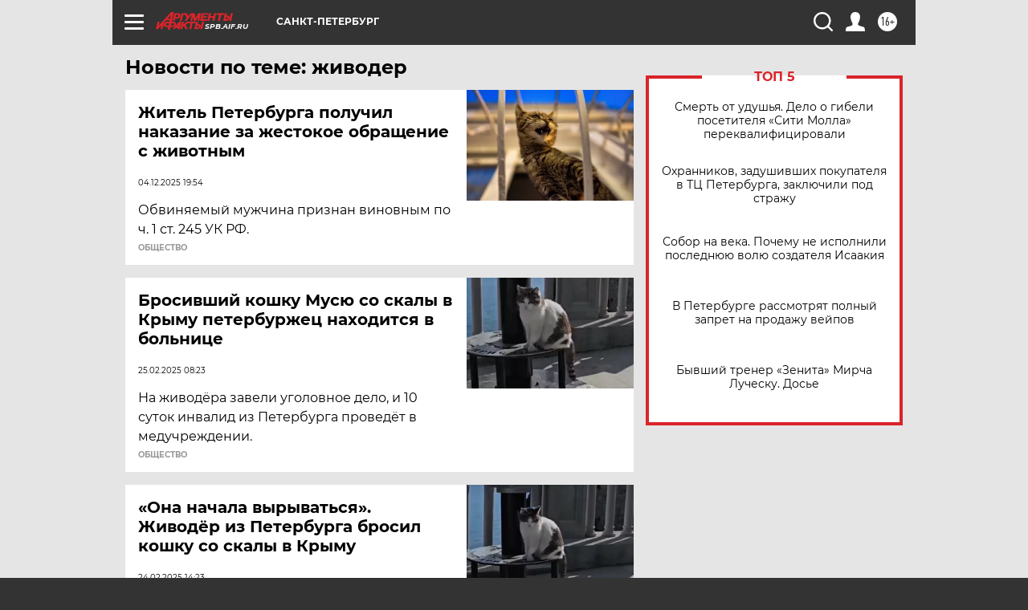

--- FILE ---
content_type: text/html
request_url: https://tns-counter.ru/nc01a**R%3Eundefined*aif_ru/ru/UTF-8/tmsec=aif_ru/642255230***
body_size: -72
content:
CBC175086974BB66X1769257830:CBC175086974BB66X1769257830